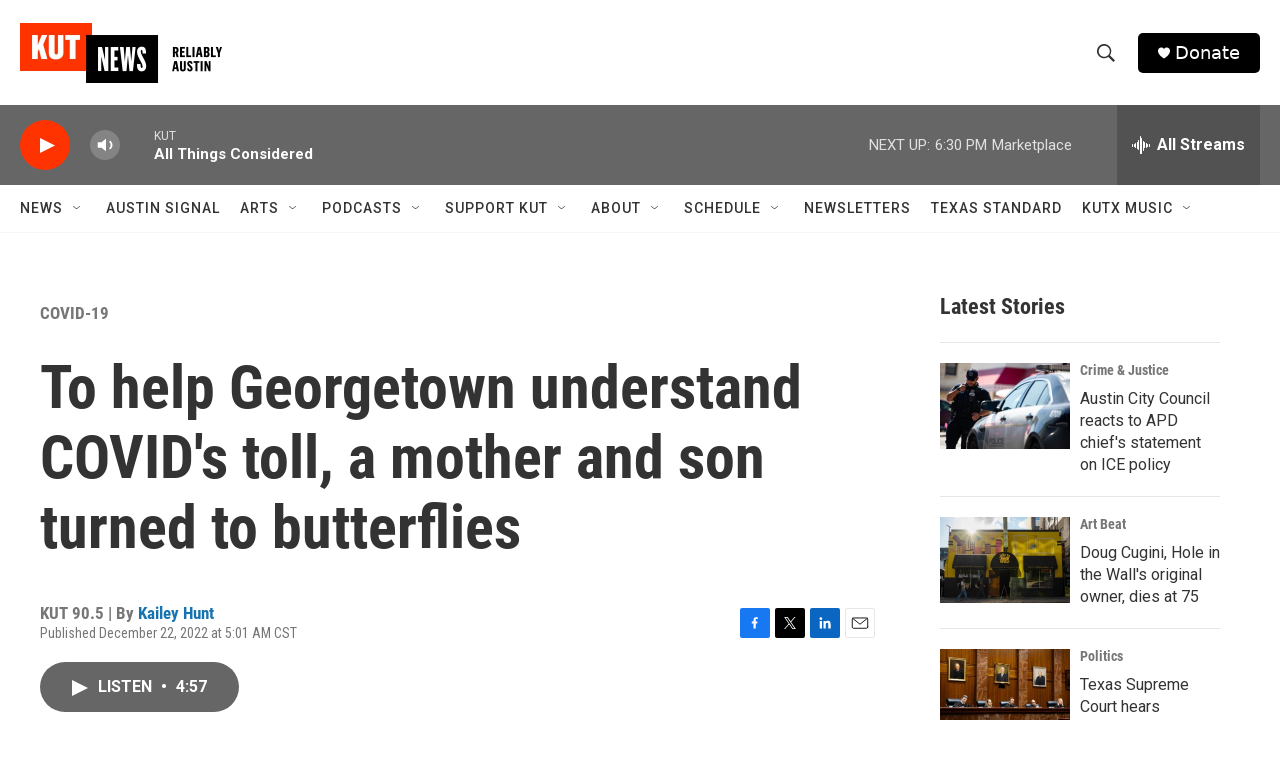

--- FILE ---
content_type: text/html; charset=utf-8
request_url: https://www.google.com/recaptcha/api2/aframe
body_size: 266
content:
<!DOCTYPE HTML><html><head><meta http-equiv="content-type" content="text/html; charset=UTF-8"></head><body><script nonce="BxpBCPqZ35ux09dq8AeXQg">/** Anti-fraud and anti-abuse applications only. See google.com/recaptcha */ try{var clients={'sodar':'https://pagead2.googlesyndication.com/pagead/sodar?'};window.addEventListener("message",function(a){try{if(a.source===window.parent){var b=JSON.parse(a.data);var c=clients[b['id']];if(c){var d=document.createElement('img');d.src=c+b['params']+'&rc='+(localStorage.getItem("rc::a")?sessionStorage.getItem("rc::b"):"");window.document.body.appendChild(d);sessionStorage.setItem("rc::e",parseInt(sessionStorage.getItem("rc::e")||0)+1);localStorage.setItem("rc::h",'1768517689995');}}}catch(b){}});window.parent.postMessage("_grecaptcha_ready", "*");}catch(b){}</script></body></html>